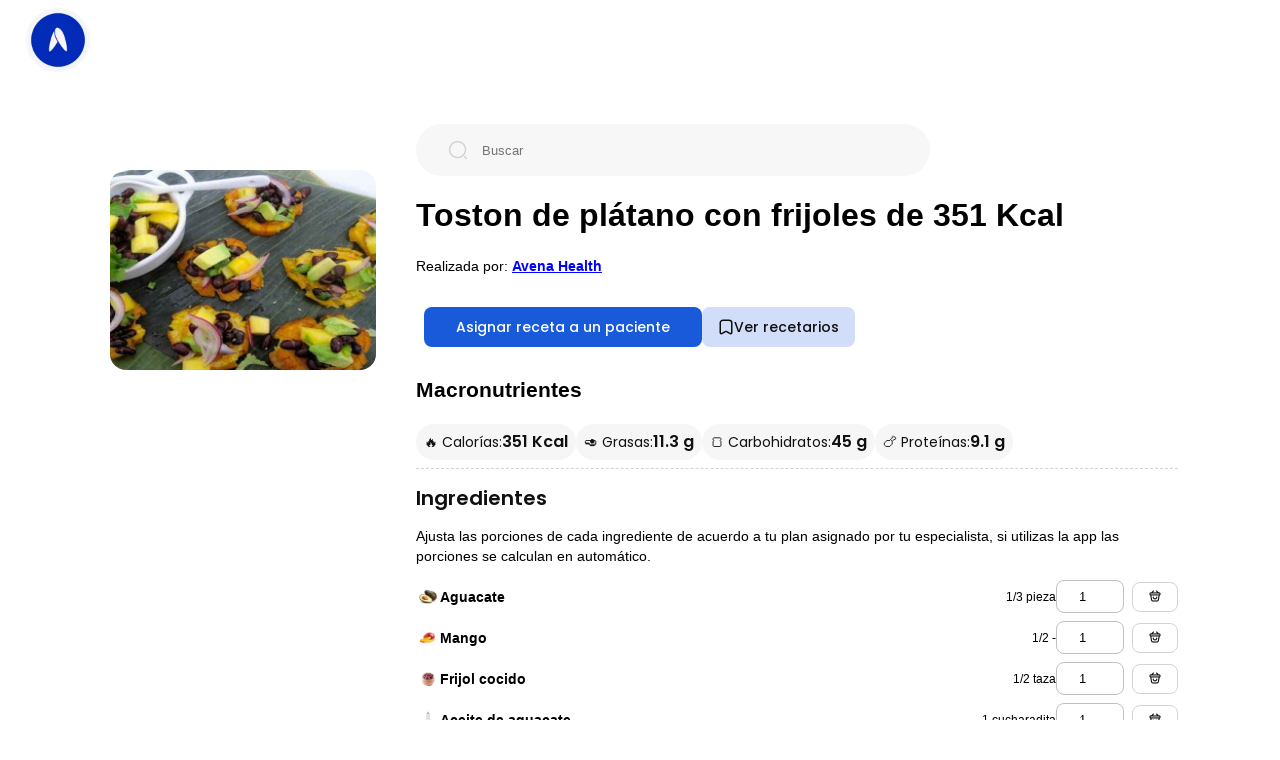

--- FILE ---
content_type: text/html; charset=UTF-8
request_url: https://avena.io/receta/toston-de-platano-con-frijoles-id1589669814
body_size: 19318
content:
<!DOCTYPE html>
<html lang="es-MX">

<head>
    <meta charset="utf-8" />
    <title>Toston de plátano con frijoles de 351 Kcal - Receta fácil en la app Avena</title>
    <meta name="author" content="Avena App - Especialistas en nutrición">
    <meta name="description" content="Aprende a cocinar la receta de Toston de plátano con frijoles de 351 calorías. Prepara comidas fáciles y rápidas. Genera más de 15,000 recetas con nuestro software para nutriólogos.">
    <meta name="viewport" content="width=device-width, initial-scale=1" />

    <meta name="robots" content="index,follow">

    <meta name="twitter:creator" content="https://avena.io">
    <meta name="twitter:site" content="https://avena.io/receta/toston-de-platano-con-frijoles-id1589669814" />
    <meta name="twitter:title" content="Toston de plátano con frijoles de 351 Kcal" />
    <meta name="twitter:description" content="Aprende a cocinar la receta de Toston de plátano con frijoles de 351 calorías. Prepara comidas fáciles y rápidas. Genera más de 15,000 recetas con nuestro software para nutriólogos." />
    <meta name="twitter:image" content="https://storage.googleapis.com/avena-recipes-v2/agtzfmF2ZW5hLWJvdHIZCxIMSW50ZXJjb21Vc2VyGICAgIrUpJYKDA/16-05-2020/1589669813709.jpeg" />

    <meta property="og:type" content="website" />
    <meta property="og:url" content="https://avena.io/receta/toston-de-platano-con-frijoles-id1589669814" />
    <meta property="og:title" content="Toston de plátano con frijoles de 351 Kcal" />
    <meta property="og:image" content="https://storage.googleapis.com/avena-recipes-v2/agtzfmF2ZW5hLWJvdHIZCxIMSW50ZXJjb21Vc2VyGICAgIrUpJYKDA/16-05-2020/1589669813709.jpeg" />
    <meta property="og:description" content="Aprende a cocinar la receta de Toston de plátano con frijoles de 351 calorías. Prepara comidas fáciles y rápidas. Genera más de 15,000 recetas con nuestro software para nutriólogos." />
    <meta property="og:site_name" content="Avena App: Especialistas en nutrición" />
    <meta property="fb:app_id" content="1033996353331568" />

    <link rel="canonical" href="https://avena.io/receta/toston-de-platano-con-frijoles-id1589669814">

    <link href="https://fonts.googleapis.com/css2?family=Poppins:wght@400;500;600;700&display=swap" rel="stylesheet">
    <link rel="preload" href="styles/home.css?v=14" as="style" onload="this.rel='stylesheet'">
    <link rel="preload" href="styles/banner.css?v=14" as="style" onload="this.rel='stylesheet'">
    <link rel="preload" href="styles/recipeDetail.css?v=16" as="style" onload="this.rel='stylesheet'">
    <link rel="preload" href="styles/global.css?v=14" as="style" onload="this.rel='stylesheet'">

    <!-- Google Tag Manager -->
    <script>(function(w,d,s,l,i){w[l]=w[l]||[];w[l].push({'gtm.start':
        new Date().getTime(),event:'gtm.js'});var f=d.getElementsByTagName(s)[0],
        j=d.createElement(s),dl=l!='dataLayer'?'&l='+l:'';j.async=true;j.src=
        'https://www.googletagmanager.com/gtm.js?id='+i+dl;f.parentNode.insertBefore(j,f);
        })(window,document,'script','dataLayer','GTM-PTX756G');</script>
    <!-- End Google Tag Manager -->
</head>

<body>
    <!-- Google Tag Manager (noscript) --><!-- Google Tag Manager (noscript) -->
    <noscript><iframe src="https://www.googletagmanager.com/ns.html?id=GTM-PTX756G"
        height="0" width="0" style="display:none;visibility:hidden"></iframe></noscript>
    <!-- End Google Tag Manager (noscript) -->

    <script type="application/ld+json">
        {
            "@context": "http://schema.org",
            "@type": "Recipe",
            "name": "Toston de plátano con frijoles",
            "description": "aguacate, mango, frijol cocido, aceite de aguacate, plátano macho, ",
            "keywords": "Toston, de, plátano, con, frijoles, desayuno, comida, colaciones, cena",
            "recipeCuisine": "American",
            "recipeCategory": "breakfast",
            "cookTime": "PT05M",
            "prepTime": "PT20M",
            "recipeYield": "1",
            "nutrition": {
                "@type": "NutritionInformation",
                "calories": "351 calories"
            },
            "image": "https://storage.googleapis.com/avena-recipes-v2/agtzfmF2ZW5hLWJvdHIZCxIMSW50ZXJjb21Vc2VyGICAgIrUpJYKDA/16-05-2020/1589669813709.jpeg",
            "author": {
                "@type": "Organization",
                "name": "Avena.io"
            },
            "datePublished": "2020-05-16T22:56:54.000+00:00",
            "url": "https://avena.io/receta/toston-de-platano-con-frijoles-id1589669814",
            "recipeIngredient": ["aguacate","mango","frijol cocido","aceite de aguacate","pl\u00e1tano macho"],
            "recipeInstructions": [{"@type":"HowToStep","text":"Cocer los frijoles","url":"https:\/\/avena.io\/receta\/toston-de-platano-con-frijoles-id1589669814\/#main1","name":"Paso 1"},{"@type":"HowToStep","text":"Pelar y cortar en rebanadas el pl\u00e1tano; despu\u00e9s aplanchar cada rebanada. ","url":"https:\/\/avena.io\/receta\/toston-de-platano-con-frijoles-id1589669814\/#main2","name":"Paso 2"},{"@type":"HowToStep","text":"Cocinar con un poco de aceite el pl\u00e1tano en un sart\u00e9n.","url":"https:\/\/avena.io\/receta\/toston-de-platano-con-frijoles-id1589669814\/#main3","name":"Paso 3"},{"@type":"HowToStep","text":"Lavar, pelar y picar el mango.","url":"https:\/\/avena.io\/receta\/toston-de-platano-con-frijoles-id1589669814\/#main4","name":"Paso 4"},{"@type":"HowToStep","text":"Retirar la c\u00e1scara y el hueso del aguacate.Picar fino.","url":"https:\/\/avena.io\/receta\/toston-de-platano-con-frijoles-id1589669814\/#main5","name":"Paso 5"},{"@type":"HowToStep","text":"Mezclar los frijoles cocidos junto con el mango y el aguacate picado. Servir sobre los tostones.","url":"https:\/\/avena.io\/receta\/toston-de-platano-con-frijoles-id1589669814\/#main6","name":"Paso 6"}],
            "aggregateRating": {
                "@type": "AggregateRating",
                "ratingValue": "5",
                "ratingCount": "30"
            }
        }
    </script>

    <header>
        <div class="header__avena">
            <a class="avena__logo" href="https://avena.io">
                <img src="[data-uri]" height="64" width="64" alt="Logo Avena Salud">
            </a>
            <button class="button__back" type="default" onclick="handleBack()">
                <img src="assets/arrow-left.png" width="16" height="16" loading="lazy" alt="Menú" />
            </button>
            <!--nav>
                <a class="anchor__desktop" href="/receta/favoritas">Favoritas</a>
            </nav-->
        </div>
    </header>

    <main class="box__body">
        <div class="recipeDetail__layoutContainer">
            <figure class="recipe__imageContainer">
                <img src=https://storage.googleapis.com/avena-recipes-v2/agtzfmF2ZW5hLWJvdHIZCxIMSW50ZXJjb21Vc2VyGICAgIrUpJYKDA/16-05-2020/1589669813709.jpeg class="recipe__image" alt="Toston de plátano con frijoles de 351 Kcal">
            </figure>
            <div class="recipeDetail__information">
                <div class="search__container" id="searchForm">
                    <img src="assets/search.png" width="20" height="20" loading="lazy" alt="Buscar" />
                    <input id="search" aria-label="Buscar" placeholder="Buscar" autocomplete="off">
                </div>
                <figure class="recipe__imageContainer--mobile">
                    <img src=https://storage.googleapis.com/avena-recipes-v2/agtzfmF2ZW5hLWJvdHIZCxIMSW50ZXJjb21Vc2VyGICAgIrUpJYKDA/16-05-2020/1589669813709.jpeg class="recipe__image" alt="Toston de plátano con frijoles de 351 Kcal">
                </figure>
                <h1 id="title" style="line-height: normal; font-size: 32px;">Toston de plátano con frijoles de 351 Kcal</h1>
                <div style="margin-bottom: 15px;">
                    Realizada por:
                    <a href="https://avena.io/" target="_blank" style="text-decoration: underline; color: blue;">
                        <strong>
                            Avena Health                        </strong>
                    </a>
                </div>
                <div class="cta__container">
                    <button id="createPlanButton" type="primary" onclick="handleCopyRecipe()">
                        Asignar receta a un paciente
                    </button>
                    <button class="favorite__button" id="fav__button" onclick="openDownloadApp()">
                        <svg xmlns="http://www.w3.org/2000/svg" width="16" height="16" viewBox="0 0 16 16" fill="none">
                            <path d="M11.2133 1.33331H4.78668C3.36668 1.33331 2.21335 2.49331 2.21335 3.90665V13.3C2.21335 14.5 3.07335 15.0066 4.12668 14.4266L7.38002 12.62C7.72668 12.4266 8.28668 12.4266 8.62668 12.62L11.88 14.4266C12.9333 15.0133 13.7933 14.5066 13.7933 13.3V3.90665C13.7867 2.49331 12.6333 1.33331 11.2133 1.33331Z" stroke="#101010" stroke-width="1.5" stroke-linecap="round" stroke-linejoin="round" />
                        </svg><span id='fav__buttonText'>Ver recetarios</span>
                    </button>
                    <!--button id="createPlanButton" type="primary" onclick="handleCopyRecipe()">
                        Copiar a mi catálogo de recetas en Avena
                    </button>
                    <button class="favorite__button" id="fav__button" onclick="addFavoriteRecipe('1589669814')">
                        <svg xmlns="http://www.w3.org/2000/svg" width="16" height="16" viewBox="0 0 16 16" fill="none">
                            <path d="M11.2133 1.33331H4.78668C3.36668 1.33331 2.21335 2.49331 2.21335 3.90665V13.3C2.21335 14.5 3.07335 15.0066 4.12668 14.4266L7.38002 12.62C7.72668 12.4266 8.28668 12.4266 8.62668 12.62L11.88 14.4266C12.9333 15.0133 13.7933 14.5066 13.7933 13.3V3.90665C13.7867 2.49331 12.6333 1.33331 11.2133 1.33331Z" stroke="#101010" stroke-width="1.5" stroke-linecap="round" stroke-linejoin="round" />
                        </svg><span id='fav__buttonText'>Marcar como favorita</span>
                    </button-->
                </div>
                <div class="macros__sectionContainer">
                    <h2>Macronutrientes</h2>
                    <div class="macrosInfo__container">
                        <div class="macrosInfo__item">
                            <p class="macrosInfo__label">🔥 Calorías:</p>
                            <h2 id="calories">351 Kcal</h2>
                        </div>
                        <div class="macrosInfo__item">
                            <p class="macrosInfo__label">🥑 Grasas:</p>
                            <h2 id="lipids">11.3 g</h2>
                        </div>
                        <div class="macrosInfo__item">
                            <p class="macrosInfo__label">🍞 Carbohidratos:</p>
                            <h2 id="carbs">45 g</h2>
                        </div>
                        <div class="macrosInfo__item">
                            <p class="macrosInfo__label">🍗 Proteínas:</p>
                            <h2 id="protein">9.1 g</h2>
                        </div>
                    </div>
                </div>

                <div class="recipeDetail__ingredientsContainer">
                    <h2>Ingredientes</h2>
                    <p>Ajusta las porciones de cada ingrediente de acuerdo a tu plan asignado por tu especialista, si utilizas la app las porciones se calculan en automático.</p>
                                                <div class="ingredient__info--row">
                                <div class="ingredient__inputContainer">
                                    <div class="ingredientName__container ">
                                                                                    <img class="ingredientDetail__image" src="https://storage.googleapis.com/avena-bot.appspot.com/ingredients/5043052232048640.jpg" width="24" height="24" />
                                                                                <a href="https://avena.io/ingrediente/aguacate-in5043052232048640">
                                            <span class="ingredient__name">Aguacate</span>
                                        </a>
                                    </div>

                                    <div class="ingredient__detailWrapper">
                                        <span class="ingredient__unity" id="label_aguacate">1/3 pieza</span>
                                        <input id="input_aguacate" aria-label="aguacate" type="number" class="ingredient__info--input" value="1" min="0" step="0.5" onchange="updateIngredient('aguacate')">
                                                                                    <!--div class="ingredient__buy" style="width: 12px; height: 18px;"/-->
                                            <a class="ingredient__buy" href="https://super.walmart.com.mx/search?q=aguacate&utm_source=avena.io&from=avena.io" target="_blank">
                                                <img id="buyIngredientIcon" src='assets/buy-ingredient.png' alt="buy ingredient" width="16" height="16" />
                                            </a>
                                                                            </div>
                                </div>
                            </div>
                                                    <div class="ingredient__info--row">
                                <div class="ingredient__inputContainer">
                                    <div class="ingredientName__container ">
                                                                                    <img class="ingredientDetail__image" src="https://storage.googleapis.com/avena-bot.appspot.com/ingredients/4727335024590848.jpeg" width="24" height="24" />
                                                                                <a href="https://avena.io/ingrediente/mango-in5567776208453632">
                                            <span class="ingredient__name">Mango</span>
                                        </a>
                                    </div>

                                    <div class="ingredient__detailWrapper">
                                        <span class="ingredient__unity" id="label_mango">1/2 -</span>
                                        <input id="input_mango" aria-label="mango" type="number" class="ingredient__info--input" value="1" min="0" step="0.5" onchange="updateIngredient('mango')">
                                                                                    <!--div class="ingredient__buy" style="width: 12px; height: 18px;"/-->
                                            <a class="ingredient__buy" href="https://super.walmart.com.mx/search?q=mango&utm_source=avena.io&from=avena.io" target="_blank">
                                                <img id="buyIngredientIcon" src='assets/buy-ingredient.png' alt="buy ingredient" width="16" height="16" />
                                            </a>
                                                                            </div>
                                </div>
                            </div>
                                                    <div class="ingredient__info--row">
                                <div class="ingredient__inputContainer">
                                    <div class="ingredientName__container ">
                                                                                    <img class="ingredientDetail__image" src="https://storage.googleapis.com/avena-bot.appspot.com/ingredients/6280929385381888.jpeg" width="24" height="24" />
                                                                                <a href="https://avena.io/ingrediente/frijol-cocido-in6280929385381888">
                                            <span class="ingredient__name">Frijol cocido</span>
                                        </a>
                                    </div>

                                    <div class="ingredient__detailWrapper">
                                        <span class="ingredient__unity" id="label_frijol cocido">1/2 taza</span>
                                        <input id="input_frijol cocido" aria-label="frijol cocido" type="number" class="ingredient__info--input" value="1" min="0" step="0.5" onchange="updateIngredient('frijol cocido')">
                                                                                    <!--div class="ingredient__buy" style="width: 12px; height: 18px;"/-->
                                            <a class="ingredient__buy" href="https://super.walmart.com.mx/search?q=frijol cocido&utm_source=avena.io&from=avena.io" target="_blank">
                                                <img id="buyIngredientIcon" src='assets/buy-ingredient.png' alt="buy ingredient" width="16" height="16" />
                                            </a>
                                                                            </div>
                                </div>
                            </div>
                                                    <div class="ingredient__info--row">
                                <div class="ingredient__inputContainer">
                                    <div class="ingredientName__container ">
                                                                                    <img class="ingredientDetail__image" src="https://storage.googleapis.com/avena-bot.appspot.com/ingredients/5658778743603200.jpeg" width="24" height="24" />
                                                                                <a href="https://avena.io/ingrediente/aceite-de-aguacate-in5658778743603200">
                                            <span class="ingredient__name">Aceite de aguacate</span>
                                        </a>
                                    </div>

                                    <div class="ingredient__detailWrapper">
                                        <span class="ingredient__unity" id="label_aceite de aguacate">1 cucharadita</span>
                                        <input id="input_aceite de aguacate" aria-label="aceite de aguacate" type="number" class="ingredient__info--input" value="1" min="0" step="0.5" onchange="updateIngredient('aceite de aguacate')">
                                                                                    <a class="ingredient__buy" href="https://super.walmart.com.mx/ip/aceite-de-aguacate-virgen-prensado-en-frio-250ml-ines/00750301126312?utm_source=avena.io" target="_blank">
                                                <img id="buyIngredientIcon" src='assets/buy-ingredient.png' alt="buy ingredient" width="16" height="16" />
                                            </a>
                                                                            </div>
                                </div>
                            </div>
                                                    <div class="ingredient__info--row">
                                <div class="ingredient__inputContainer">
                                    <div class="ingredientName__container ">
                                                                                    <img class="ingredientDetail__image" src="https://storage.googleapis.com/avena-bot.appspot.com/ingredients/6014568365031424.jpeg" width="24" height="24" />
                                                                                <a href="https://avena.io/ingrediente/platano-macho-in6014568365031424">
                                            <span class="ingredient__name">Plátano macho</span>
                                        </a>
                                    </div>

                                    <div class="ingredient__detailWrapper">
                                        <span class="ingredient__unity" id="label_plátano macho">1/4 pieza</span>
                                        <input id="input_plátano macho" aria-label="plátano macho" type="number" class="ingredient__info--input" value="1" min="0" step="0.5" onchange="updateIngredient('plátano macho')">
                                                                                    <!--div class="ingredient__buy" style="width: 12px; height: 18px;"/-->
                                            <a class="ingredient__buy" href="https://super.walmart.com.mx/search?q=plátano macho&utm_source=avena.io&from=avena.io" target="_blank">
                                                <img id="buyIngredientIcon" src='assets/buy-ingredient.png' alt="buy ingredient" width="16" height="16" />
                                            </a>
                                                                            </div>
                                </div>
                            </div>
                                        </div>
                <div class="wrapper__premiumSection">
                    <div id="premium__cta_prep">
                        <button class="button__createAccount" onclick="handleViewMore('view_preparation');">Ver preparación</button>
                    </div>
                    <div class="recipeDetail__preparationContainer">
                        <h2>Preparación</h2>
                        <ol>
                                                            <li>Cocer los frijoles</li>
                                                            <li>Pelar y cortar en rebanadas el plátano; después aplanchar cada rebanada. </li>
                                                            <li>Cocinar con un poco de aceite el plátano en un sartén.</li>
                                                            <li>Lavar, pelar y picar el mango.</li>
                                                            <li>Retirar la cáscara y el hueso del aguacate.Picar fino.</li>
                                                            <li>Mezclar los frijoles cocidos junto con el mango y el aguacate picado. Servir sobre los tostones.</li>
                                                    </ol>

                    </div>
                </div>

                <div class="faq__container">
                    <h2>Preguntas frecuentes</h2>
                    <div class="ingredient__info--row">
                        <p>
                            <a href="https://avena.io/blog/comparativa-de-medicamentos-para-bajar-de-peso-regulados-glp1/" target="_blank" style="text-decoration: underline;">
                                💊 Comparativa de medicamentos para bajar de peso regulados glp1
                            </a>
                        </p>
                    </div>
                    <div class="ingredient__info--row">
                        <p>
                            <a href="https://avena.io/blog/como-hay-que-pesar-los-alimentos-en-crudo-o-cocinados/" target="_blank" style="text-decoration: underline;">
                                🍖 ¿Cómo hay que pesar los alimentos, en crudo o cocinados
                            </a>
                        </p>
                    </div>
                    <div class="ingredient__info--row">
                        <p>
                            <a href="https://avena.io/blog/bebidas-permitidas-en-tu-plan-de-alimentacion-2/" target="_blank" style="text-decoration: underline;">
                                🥤 ¿Las calorías de las bebidas cuentan?
                            </a>
                        </p>
                    </div>
                    <div class="ingredient__info--row">
                        <p>
                            <a href="https://avena.io/blog/beneficios-de-la-dieta-keto/" target="_blank" style="text-decoration: underline;">
                                🥓 ¿Cuales son los beneficios de la dieta keto?
                            </a>
                        </p>
                    </div>
                    <div class="ingredient__info--row">
                        <p>
                            <a href="https://avena.io/blog/como-aumentar-de-peso/" target="_blank" style="text-decoration: underline;">
                                ⬆️ ¿Cómo puedo aumentar de peso?
                            </a>
                        </p>
                    </div>
                </div>

                <div id="section__premium" class="recipeDetail__containerLayout">
                    <div>
                        <h2 id="microsLabel">
                            Tabla nutricional para Toston de plátano con frijoles                        </h2>

                        <div class="wrapper__premiumSection">
                            <div id="premium__cta_table">
                                <button class="button__createAccount" onclick="handleViewMore('nutritional_table');">Ver tabla completa</button>
                            </div>

                            <table class="macros__container">
                                <tr class="ingredient__info--row">
                                    <td><strong>Micronutrientes</strong></td>
                                </tr>
                                                                    <tr class="ingredient__info--row">
                                        <td>Fibra</td>
                                        <td id="value_fiber">11.2 g</td>
                                    </tr>
                                                                    <tr class="ingredient__info--row">
                                        <td>Ácido ascorbico</td>
                                        <td id="value_ascorbicAcid">24.37 mg</td>
                                    </tr>
                                                                    <tr class="ingredient__info--row">
                                        <td>Potasio</td>
                                        <td id="value_potassium">798.68 mg</td>
                                    </tr>
                                                                    <tr class="ingredient__info--row">
                                        <td>Calcio</td>
                                        <td id="value_calcium">36.98 mg</td>
                                    </tr>
                                                                    <tr class="ingredient__info--row">
                                        <td>Grasas monoinsaturadas</td>
                                        <td id="value_monounsaturatedFattyAcids">4.02 g</td>
                                    </tr>
                                                                    <tr class="ingredient__info--row">
                                        <td>Hierro no hemático</td>
                                        <td id="value_nonHemeIron">2.46 mg</td>
                                    </tr>
                                                                    <tr class="ingredient__info--row">
                                        <td>Sodio</td>
                                        <td id="value_sodium">6.29 mg</td>
                                    </tr>
                                                                    <tr class="ingredient__info--row">
                                        <td>Carga Glicémica</td>
                                        <td id="value_glycemicLoad">18.93  </td>
                                    </tr>
                                                                    <tr class="ingredient__info--row">
                                        <td>Grasas poliinsaturadas</td>
                                        <td id="value_polyunsaturatedFattyAcids">1.56 g</td>
                                    </tr>
                                                                    <tr class="ingredient__info--row">
                                        <td>Selenio</td>
                                        <td id="value_selenium">1 mg</td>
                                    </tr>
                                                                    <tr class="ingredient__info--row">
                                        <td>Grasas saturadas</td>
                                        <td id="value_saturatedFattyAcids">1.63 g</td>
                                    </tr>
                                                                    <tr class="ingredient__info--row">
                                        <td>Colesterol</td>
                                        <td id="value_cholesterol">- mg</td>
                                    </tr>
                                                                    <tr class="ingredient__info--row">
                                        <td>Vitamina A</td>
                                        <td id="value_vitaminA">147.98 mg</td>
                                    </tr>
                                                                    <tr class="ingredient__info--row">
                                        <td>Acido Fólico</td>
                                        <td id="value_folicAcid">157.9 mg</td>
                                    </tr>
                                                                    <tr class="ingredient__info--row">
                                        <td>Azúcar</td>
                                        <td id="value_sugar">6.6 g</td>
                                    </tr>
                                                                    <tr class="ingredient__info--row">
                                        <td>Hierro Hemínico</td>
                                        <td id="value_hemeIron">- mg</td>
                                    </tr>
                                                                    <tr class="ingredient__info--row">
                                        <td>Índice Glicémico</td>
                                        <td id="value_glycemicIndex">134  </td>
                                    </tr>
                                                                    <tr class="ingredient__info--row">
                                        <td>Fósforo</td>
                                        <td id="value_phosphorus">140.74 mg</td>
                                    </tr>
                                                                    <tr class="ingredient__info--row">
                                        <td>Vitamina B6</td>
                                        <td id="value_vitaminB6">0.08 mg</td>
                                    </tr>
                                                                    <tr class="ingredient__info--row">
                                        <td>Vitamina B12</td>
                                        <td id="value_vitaminB12">- mcg</td>
                                    </tr>
                                                                    <tr class="ingredient__info--row">
                                        <td>Magnesio</td>
                                        <td id="value_magnesium">- mg</td>
                                    </tr>
                                                                    <tr class="ingredient__info--row">
                                        <td>Tiamina</td>
                                        <td id="value_thiamin">0.03 mg</td>
                                    </tr>
                                                                    <tr class="ingredient__info--row">
                                        <td>Riboflavina</td>
                                        <td id="value_riboflavin">0.04 mg</td>
                                    </tr>
                                                                    <tr class="ingredient__info--row">
                                        <td>Niacina</td>
                                        <td id="value_niacin">0.25 mg</td>
                                    </tr>
                                                                    <tr class="ingredient__info--row">
                                        <td>Folato</td>
                                        <td id="value_folate">8.68 mcg</td>
                                    </tr>
                                                                    <tr class="ingredient__info--row">
                                        <td>Zinc</td>
                                        <td id="value_zinc">- mg</td>
                                    </tr>
                                                            </table>
                            <table class="macros__container">
                                <tr class="ingredient__info--row">
                                    <td><strong>Macronutrientes</strong></td>
                                </tr>
                                                                    <tr class="ingredient__info--row">
                                        <td>Lípidos</td>
                                        <td id="macros__lipids">11.3 g</td>
                                    </tr>
                                                                    <tr class="ingredient__info--row">
                                        <td>Carbohidratos</td>
                                        <td id="macros__carbs">45 g</td>
                                    </tr>
                                                                    <tr class="ingredient__info--row">
                                        <td>Proteinas</td>
                                        <td id="macros__protein">9.1 g</td>
                                    </tr>
                                                            </table>
                        </div>
                    </div>
                                            <div class="ingredients__relatedContaine">
                            <h2>Quizás te pueda interesar</h2>
                            <div class="wrapper__premiumSection">
                                <div id="premium__cta_recipes">
                                    <button class="button__createAccount" onclick="handleViewMore('view_more');">Ver más recetas</button>
                                </div>

                                <div class="recipes__grid">
                                                                            <div>
                                            <a class="recipe__container" href="/receta/enchiladas-tapatias-de-pollo-id1735862880516752799">
                                                <img id="saveIcon_1735862880516752799" class="recipe__saveIcon" src="assets/archive.png" alt="save recipe" width="16" height="16" />
                                                <span class="gradient__overlay"></span>
                                                <img class="recipe__image" src="https://storage.googleapis.com/avena-recipes-v2/2025/01/dall-e-1735862879869.jpeg" loading="lazy" alt="Enchiladas tapatías de pollo" />
                                            </a>
                                            <p>Enchiladas tapatías de pollo</p>
                                        </div>
                                                                            <div>
                                            <a class="recipe__container" href="/receta/omelette-de-elote-y-pan-con-mermelada-casera-id1735925368701162682">
                                                <img id="saveIcon_1735925368701162682" class="recipe__saveIcon" src="assets/archive.png" alt="save recipe" width="16" height="16" />
                                                <span class="gradient__overlay"></span>
                                                <img class="recipe__image" src="https://storage.googleapis.com/avena-recipes-v2/2025/01/1735925368055.jpeg" loading="lazy" alt="Omelette de elote + pan con mermelada casera" />
                                            </a>
                                            <p>Omelette de elote + pan con mermelada casera</p>
                                        </div>
                                                                            <div>
                                            <a class="recipe__container" href="/receta/tacos-de-huevo-id1735927868274456455">
                                                <img id="saveIcon_1735927868274456455" class="recipe__saveIcon" src="assets/archive.png" alt="save recipe" width="16" height="16" />
                                                <span class="gradient__overlay"></span>
                                                <img class="recipe__image" src="https://storage.googleapis.com/avena-recipes-v2/2025/01/1735927867866.jpeg" loading="lazy" alt="Tacos de huevo" />
                                            </a>
                                            <p>Tacos de huevo</p>
                                        </div>
                                                                            <div>
                                            <a class="recipe__container" href="/receta/fresas-con-cottage-y-miel-id1735927969306498407">
                                                <img id="saveIcon_1735927969306498407" class="recipe__saveIcon" src="assets/archive.png" alt="save recipe" width="16" height="16" />
                                                <span class="gradient__overlay"></span>
                                                <img class="recipe__image" src="https://storage.googleapis.com/avena-recipes-v2/2025/01/dall-e-1735927968518.jpeg" loading="lazy" alt="Fresas con cottage y miel" />
                                            </a>
                                            <p>Fresas con cottage y miel</p>
                                        </div>
                                                                            <div>
                                            <a class="recipe__container" href="/receta/huevo-con-papas-gajo-id1735927192884546884">
                                                <img id="saveIcon_1735927192884546884" class="recipe__saveIcon" src="assets/archive.png" alt="save recipe" width="16" height="16" />
                                                <span class="gradient__overlay"></span>
                                                <img class="recipe__image" src="https://storage.googleapis.com/avena-recipes-v2/2025/01/dall-e-1735927192215.jpeg" loading="lazy" alt="Huevo con papas gajo" />
                                            </a>
                                            <p>Huevo con papas gajo</p>
                                        </div>
                                                                            <div>
                                            <a class="recipe__container" href="/receta/tacos-de-pollo-y-verduras-id1735862583178463659">
                                                <img id="saveIcon_1735862583178463659" class="recipe__saveIcon" src="assets/archive.png" alt="save recipe" width="16" height="16" />
                                                <span class="gradient__overlay"></span>
                                                <img class="recipe__image" src="https://storage.googleapis.com/avena-recipes-v2/2025/01/dall-e-1735862582338.jpeg" loading="lazy" alt="Tacos de pollo y verduras" />
                                            </a>
                                            <p>Tacos de pollo y verduras</p>
                                        </div>
                                                                            <div>
                                            <a class="recipe__container" href="/receta/pan-tostado-de-queso-de-cabra-dulce-id1735928238234249146">
                                                <img id="saveIcon_1735928238234249146" class="recipe__saveIcon" src="assets/archive.png" alt="save recipe" width="16" height="16" />
                                                <span class="gradient__overlay"></span>
                                                <img class="recipe__image" src="https://storage.googleapis.com/avena-recipes-v2/2025/01/dall-e-1735928237580.jpeg" loading="lazy" alt="Pan tostado de queso de cabra dulce" />
                                            </a>
                                            <p>Pan tostado de queso de cabra dulce</p>
                                        </div>
                                                                            <div>
                                            <a class="recipe__container" href="/receta/omelette-de-elote-y-pan-con-mermelada-casera-id1735925882792768552">
                                                <img id="saveIcon_1735925882792768552" class="recipe__saveIcon" src="assets/archive.png" alt="save recipe" width="16" height="16" />
                                                <span class="gradient__overlay"></span>
                                                <img class="recipe__image" src="https://storage.googleapis.com/avena-recipes-v2/2025/01/1735925882504.jpeg" loading="lazy" alt="Omelette de elote + pan con mermelada casera" />
                                            </a>
                                            <p>Omelette de elote + pan con mermelada casera</p>
                                        </div>
                                                                            <div>
                                            <a class="recipe__container" href="/receta/baguette-de-pollo-id1735927739326101277">
                                                <img id="saveIcon_1735927739326101277" class="recipe__saveIcon" src="assets/archive.png" alt="save recipe" width="16" height="16" />
                                                <span class="gradient__overlay"></span>
                                                <img class="recipe__image" src="https://storage.googleapis.com/avena-recipes-v2/2025/01/dall-e-1735927738650.jpeg" loading="lazy" alt="Baguette de pollo" />
                                            </a>
                                            <p>Baguette de pollo</p>
                                        </div>
                                                                            <div>
                                            <a class="recipe__container" href="/receta/enchiladas-en-crema-de-chipotle-y-aguacate-id1735926439612979533">
                                                <img id="saveIcon_1735926439612979533" class="recipe__saveIcon" src="assets/archive.png" alt="save recipe" width="16" height="16" />
                                                <span class="gradient__overlay"></span>
                                                <img class="recipe__image" src="https://storage.googleapis.com/avena-recipes-v2/2025/01/dall-e-1735926438947.jpeg" loading="lazy" alt="Enchiladas en crema de chipotle y aguacate" />
                                            </a>
                                            <p>Enchiladas en crema de chipotle y aguacate</p>
                                        </div>
                                                                            <div>
                                            <a class="recipe__container" href="/receta/parfait-de-moras-y-amaranto-id1735928108918624873">
                                                <img id="saveIcon_1735928108918624873" class="recipe__saveIcon" src="assets/archive.png" alt="save recipe" width="16" height="16" />
                                                <span class="gradient__overlay"></span>
                                                <img class="recipe__image" src="https://storage.googleapis.com/avena-recipes-v2/2025/01/dall-e-1735928108187.jpeg" loading="lazy" alt="Parfait de moras y amaranto" />
                                            </a>
                                            <p>Parfait de moras y amaranto</p>
                                        </div>
                                                                            <div>
                                            <a class="recipe__container" href="/receta/tostadas-de-manzana-dulce-id1735928042281281680">
                                                <img id="saveIcon_1735928042281281680" class="recipe__saveIcon" src="assets/archive.png" alt="save recipe" width="16" height="16" />
                                                <span class="gradient__overlay"></span>
                                                <img class="recipe__image" src="https://storage.googleapis.com/avena-recipes-v2/2025/01/dall-e-1735928041541.jpeg" loading="lazy" alt="Tostadas de manzana dulce" />
                                            </a>
                                            <p>Tostadas de manzana dulce</p>
                                        </div>
                                                                    </div>
                            </div>
                        </div>
                                    </div>
            </div>
        </div>

        <!-- SignUp Modal -->
        <div id="SignUpModal" class="modal">
            <!-- Modal content -->
            <div class="modal-content">
                <span id="closeSignUpModal" class="close__button" onclick="handleCloseSignUpModal();">&times;</span>
                <div class="signup__container modal__container">
                    <h2>Avena Health</h2>
                    <p>Crea cuenta e inicia sesión para asignar la receta a un paciente.</p>
                    <form class="signup__formContainer" id="signup-form" onsubmit="return false;">
                        <!-- validar que el correo no contenga el dominio @avena.io -->
                        <label for="email">Email:</label>
                        <input id="email" type="email" name="email" placeholder="correo_ejemplo@mail.com" />

                        <label for="accountType">Selecciona el tipo de cuenta</label>
                        <select name="accountType" id="accountType">
                            <option value="patient">Uso personal</option>
                            <option value="specialist">Especialista en nutrición</option>
                        </select>

                        <label for="password">Contraseña:</label>
                        <input id="password" type="text" name="password" placeholder="Tu contraseña" />
                        <div class="hidePassword__container">
                            <input id="tooglePass" type="checkbox" onclick="togglePass('password');" checked />
                            <label for="tooglePass">Mostrar contraseña</label>
                        </div>

                    </form>
                    <button class="button__createAccount" onclick="handlerCreateAccount({recipe:'1589669814'});">
                        <div id="spinner" class="spinner"></div>Crear cuenta
                    </button>
                    <div class="footer__inline">
                        <span>
                            ¿Ya tienes cuenta?
                        </span>
                        <button type="text" onclick="handleOpenLoginModal();">Iniciar sesión</button>
                    </div>
                </div>
            </div>
        </div>

        <!-- Login Modal -->
        <div id="LoginModal" class="modal">
            <!-- Modal content -->
            <div class="modal-content">
                <span id="closeLoginModal" class="close__button" onclick="handleCloseLoginModal();">&times;</span>
                <div class="signup__container modal__container">
                    <h2>Avena Health</h2>
                    <p>
                        Inicia sesión en tu panel de especialista y accede a la información completa de las recetas.<br>
                        <br>
                        Utiliza las recetas en tus planes de alimentación.
                    </p>
                    <form class="login__formContainer" id="login-form" onsubmit="return false;">
                        <label for="email">Email:</label>
                        <input id="loginEmail" type="email" name="email" placeholder="correo_ejemplo@mail.com" />

                        <label for="password">Contraseña:</label>
                        <input id="LoginPassword" type="password" name="password" placeholder="Tu contraseña" />
                        <div class="hidePassword__container">
                            <input id="tooglePassLogin" type="checkbox" onclick="togglePass('LoginPassword');" />
                            <label for="tooglePassLogin">Mostrar contraseña</label>
                        </div>
                    </form>
                    <button class="button__createAccount" onclick="handleLogin();">
                        <div id="spinner" class="spinner"></div>Iniciar sesión
                    </button>

                    <div class="footer__inline">
                        <span>
                            ¿No tienes cuenta?
                        </span>
                        <button type="text" onclick="handleOpenSignUpModal();">Crear una cuenta</button>
                    </div>
                </div>
            </div>
        </div>

        <!-- Login Modal V2-->
        <div id="LoginModalV2" class="modal">
            <!-- Modal content -->
            <div class="modal-content">
                <img class="modal-content-image-brand" src="https://storage.googleapis.com/generic-asset/avena-health-brand-min.png" alt="Avena Health logo" />
                <span id="closeLoginModal" class="modal-content-close__button" onclick="handleCloseLoginModalV2();">&times;</span>
                <div class="modal-content-inner">
                    <div class="modal-content-form">
                        <div class="signup__container modal__container">
                            <p>
                                Inicia sesión en tu panel de especialista y accede a la información completa de las recetas.<br>
                                <br>
                                Utiliza las recetas en tus planes de alimentación.
                            </p>
                            <button class="button__createAccount" onclick="handleLoginV2();">
                                <div id="spinner" class="spinner"></div>Iniciar sesión
                            </button>
                            <div class="footer__inline">
                                <span>
                                    ¿No tienes cuenta?
                                </span>
                                <button type="text" onclick="handleOpenSignUpV2();">Crear una cuenta</button>
                            </div>
                        </div>
                    </div>
                    <div class="modal-content-image">
                        <img src="https://storage.googleapis.com/generic-asset/backgroud-modal-min.png">
                    </div>   
                <div>
            </div>
        </div>

        <div id="errorNotification"><span id="errorNotificationMessage">Error message</span></div>

    </main>

    <footer>
        <div class="footer__insideContainer">
            <a href="https://avena.io/">
                <img class="footer__icon" src="assets/logo-avena-blue.png" loading="lazy" alt="avena brand image" />
            </a>
            <div>
                <h3>App</h3>
                <a href="https://apps.apple.com/mx/app/avena-tu-nutri%C3%B3logo-online/id1161252999" target="_blank">App Store</a><br />
                <a href="https://play.google.com/store/apps/details?id=com.avena.avenafit&hl=es_MX" target="_blank">Google Play</a><br />
                <a href="https://appgallery.huawei.com/#/app/C101058917?locale=es_US&source=appshare&subsource=C101058917" target="_blank">App Gallery</a><br />
            </div>
            <div>
                <h3>Recursos</h3>
                <a href="https://avena.io/receta/" target="_blank">Recetas</a><br />
                <a href="https://avena.io/ingrediente" target="_blank">Ingredientes</a><br />
                <a href="https://avena.io/padecimiento/" target="_blank">Padecimientos</a><br />
                <a href="https://avena.io" target="_blank">Especialistas</a><br />
                <a href="https://recipes.avena.io/" target="_blank">Calculadora de recetas</a><br />
            </div>
            <div>
                <h3>Redes</h3>
                <a href="https://www.facebook.com/avena.io" target="_blank">Facebook</a><br />
                <a href="https://www.instagram.com/avena.io/" target="_blank">Instagram</a><br />
                <a href="https://www.tiktok.com/@avena.io" target="_blank">Tiktok</a><br />
            </div>
        </div>
        <p>© 2024 Avena Salud. Todos los derechos reservados.</p>
    </footer>

    <script defer src="./js/home.js"></script>
    <script src="./js/modalV2.js"></script>
    <script>
        const closeSignUpModal = document.getElementById("closeSignUpModal");
        const closeLoginModal = document.getElementById("closeLoginModal");

        const signUpModal = document.getElementById("SignUpModal");
        const loginModal = document.getElementById("LoginModal");

        const token = localStorage.getItem('token');
        const recipeID = '1589669814';
        const API_URL = `https://${window.location.origin === 'http://localhost' ?'api-dev.avena.io':'api.avena.io'}`;
        let from = '';

        const preparation__container = document.getElementsByClassName("recipeDetail__preparationContainer");
        const macros__container = document.getElementsByClassName("macros__container");
        const recipe__container = document.getElementsByClassName("recipes__grid");
        const premium__cta_prep = document.getElementById("premium__cta_prep");
        const premium__cta_table = document.getElementById("premium__cta_table");

        if (!token) {
            // Enable blur on sections
            for (let index = 0; index < macros__container.length; index++) {
                const element = macros__container[index];
                element.classList.add("section__blur");
            }
            //preparation__container[0].classList.add("section__blur");

            // Remove buttons View More
            premium__cta_prep.style.display = "none";
            // premium__cta_table.style.display = "none";

            recipe__container[0].classList.add("section__blur");
        } else {
            const premium__cta_recipes = document.getElementById("premium__cta_recipes");
            const createPlanButton = document.getElementById("createPlanButton");

            premium__cta_prep.style.display = "none";
            premium__cta_table.style.display = "none";
            premium__cta_recipes.style.display = "none";

            for (let index = 0; index < macros__container.length; index++) {
                const element = macros__container[index];
                element.classList.remove("section__blur");

            }

            for (let index = 0; index < recipe__container.length; index++) {
                const element = recipe__container[index];
                element.classList.remove("section__blur");
                element.style.pointerEvents = "auto";
            }

            //validate favorite recipes
            const favorites = JSON.parse(localStorage.getItem('favorites')) || [];
            const fav__button = document.getElementById("fav__button");
            const fav__buttonText = document.getElementById("fav__buttonText");
            if (favorites.includes(recipeID)) {
                fav__button.classList.add("favorite__button--active");
                fav__buttonText.innerHTML = 'Remover receta';
            }
            favorites.forEach(favorite => {
                const saveIcon = document.getElementById(`saveIcon_${favorite}`);
                if (saveIcon) {
                    saveIcon.src = "assets/archive-fill.png";
                }
            });
        }

        const addFavoriteRecipe = recipeTitle => {

            if (!token) {
                from = 'favorite';
                //open modal
                const modal = document.getElementById("SignUpModal");
                modal.style.display = "grid";
                //remove scroll
                document.body.style.overflow = "hidden";
            } else {
                const fav__button = document.getElementById("fav__button");
                const fav__buttonText = document.getElementById("fav__buttonText");
                //create an array and store in local storage
                let favorites = JSON.parse(localStorage.getItem('favorites')) || [];

                //check if recipe is already in the array
                if (favorites.includes(recipeTitle)) {
                    //remove recipe from array
                    const index = favorites.indexOf(recipeTitle);
                    if (index > -1) {
                        favorites.splice(index, 1);
                    }
                    localStorage.setItem('favorites', JSON.stringify(favorites));
                    showMessageError('Receta eliminada de favoritos');

                    //remove class
                    fav__button.classList.remove("favorite__button--active");
                    fav__buttonText.innerHTML = 'Marcar como favorita';

                } else {
                    favorites.push(recipeTitle);
                    localStorage.setItem('favorites', JSON.stringify(favorites));
                    showMessageError('Receta guardada exitosamente');

                    //append class
                    fav__button.classList.add("favorite__button--active");
                    fav__buttonText.innerHTML = 'Remover receta';
                }

            }

        }

        const handleBack = () => {
            window.history.back();
        }

        const handleViewMore = (_from = 'view_more') => {
            if (!token) {
                from = _from;
                handleOpenLoginModal();
            }
        }

        const openDeepResearh = () => {
            window.open(`https://avena.io/deep-research/`, '_blank');
        }

        const openDownloadApp = () => {
            window.open(`https://avena.io/es-mx/download/`, '_blank');
        }

        const handleCopyRecipe = () => {
            const CTA = "Asignar receta a un paciente";
            const token = localStorage.getItem('token');
            const accountType = localStorage.getItem('accountType');
            const createPlanButton = document.getElementById("createPlanButton");

            if (!token) {
                handleOpenLoginModal();
            } else {
                // disable button 
                createPlanButton.disabled = true;
                createPlanButton.innerHTML = "Copiando...";

                const enpoint = `${API_URL}/_ah/api/recipe/v1/me`;
                fetch(enpoint, {
                    method: 'GET',
                    headers: {
                        authorization: `Bearer ${token}`
                    }
                })
                .then(response => response.json())
                .then(profile => {
                    // Specialist
                    if (profile?.specialist) {
                        const enpointClone = `${API_URL}/_ah/api/recipe/v1/clone?id=${recipeID}`;
                        fetch(enpointClone, {
                            method: 'GET',
                            headers: {
                                Authorization: 'Bearer ' + token
                            }
                        })
                        .then(responseClone => responseClone.json())
                        .then(dataClone => {
                            // enable button 
                            createPlanButton.disabled = false;
                            createPlanButton.innerHTML = CTA;

                            if(!dataClone || dataClone?.error) {
                                if(dataClone.error) {
                                    switch (dataClone.error.message) {
                                        case "not_found":
                                        case "user_not_found":
                                            showMessageError("No pudimos encontrar tu cuenta, por favor inicia sesión nuevamente");
                                            break;
                                        case "recipe_not_found":
                                            showMessageError("Lo sentimos, la receta no se encuentra disponible");
                                            break;
                                        case "invalid_coach":
                                            showMessageError("No se enconto el especialista propietario de la receta y por lo tanto no se puede copiar la receta");
                                            break;
                                        case "invalid_recipe_custom_ingredient":
                                            showMessageError("La receta tiene ingredientes personalizados, aún no se puede copiar pero proximamente estará disponible la función");
                                            break;
                                        case "recipe_already_exist": {
                                            // disable button 
                                            createPlanButton.disabled = true;

                                            showMessageError("🎉 La receta ha sido copiada exitosamente a tu cuenta, te redireccionaremos al panel");
                                            setTimeout(() => {
                                                if (profile?.premium) {
                                                    window.open(`https://panel.avena.io/#/app/recetas`, '_blank');
                                                } else {
                                                    window.open(`https://avena.io/`, '_blank');
                                                }
                                            }, 2000);
                                        }
                                        break;
                                        default:
                                            showMessageError("Ocurrió un error, intentalo de nuevo");
                                            break;
                                    }
                                } else {
                                    showMessageError("Ocurrió un error, intentalo de nuevo");
                                }
                            } else {
                                // disable button 
                                createPlanButton.disabled = true;

                                showMessageError("🎉 La receta ha sido copiada exitosamente a tu cuenta, te redireccionaremos al panel");
                                setTimeout(() => {
                                    if (profile?.premium) {
                                        window.open(`https://panel.avena.io/#/app/recetas`, '_blank');
                                    } else {
                                        window.open(`https://avena.io/`, '_blank');
                                    }
                                }, 1000);
                            }
                        })
                        .catch(error => {
                            // enable button 
                            createPlanButton.disabled = false;
                            createPlanButton.innerHTML = CTA;

                            window.open(`https://panel.avena.io/#/login?initEmail=${data.email}`, '_blank');
                        })
                    }
                    // Px
                    else {
                        window.open(`https://avena.io/descarga/`, '_blank');
                        // enable button 
                        createPlanButton.disabled = false;
                        createPlanButton.innerHTML = CTA;
                    }
                })
                .catch(error => {
                    showMessageError("Ocurrio un error al obtener tus credenciales, por favor intenta de nuevo.");
                    // enable button 
                    createPlanButton.disabled = false;
                    createPlanButton.innerHTML = CTA;
                })
            }
        }

        const handleLogin = () => {
            const email = document.getElementById("loginEmail").value;
            const password = document.getElementById("LoginPassword").value;
            const spinners = document.getElementsByClassName("spinner");

            for(let index = 0; index < spinners.length; index++) {
                const element = spinners[index];
                //append .loader class
                element.classList.add("loader");
            }

            const enpoint = `${API_URL}/_ah/api/user/v1/tokens`;
            fetch(enpoint, {
                method: 'GET',
                headers: {
                    authorization: 'Basic ' + btoa(`${email}:${password}`)
                }
            }).then(response => response.json()).then(data => {
                if (data.error) {
                    switch (data.error.message) {
                        case "invalid_email":
                            showMessageError("Correo inválido");
                            break;
                        case "invalid_password":
                            showMessageError("Contraseña inválida");
                            break;
                        default:
                            showMessageError("Ocurrio un error al iniciar sesión, verifica tus credenciales");
                            break;
                    }
                } else {
                    //TODO success message
                    showMessageError('Inicio de sesión exitoso');
                    localStorage.setItem('token', data.accessToken);
                    localStorage.setItem('accountType', data.specialist ? 'specialist' : 'patient')
                    localStorage.setItem('email', email);
                    setTimeout(() => {
                        window.location.reload();
                    }, 1000);

                }
            })
            .catch(error => console.log(error))
            .finally(() => {
                for (let index = 0; index < spinners.length; index++) {
                    const element = spinners[index];
                    //append .loader class
                    element.classList.remove("loader");
                }
            })
        }

        const showMessageError = (message) => {
            // Get the snackbar DIV
            const notification = document.getElementById("errorNotification");
            const notificationMessage = document.getElementById("errorNotificationMessage");

            // Add the "show" class to DIV
            notification.classList.add("show");
            notification.style.visibility = "visible";
            // Add message
            notificationMessage.innerHTML = message;

            // After 3 seconds, remove the show class from DIV
            setTimeout(function() {
                notification.classList.add("show");
                notification.style.visibility = "hidden";
            }, 3000);
        }

        const handlerCreateAccount = ({recipe}) => {
            const enpoint = `${API_URL}/_ah/api/user/v1/create?source=recipe_details&medium=/recetas&campaign=view_recipe&term=${recipe}&content=[${from}]&origin=${window.location.origin}`;
            const email = document.getElementById("email").value;
            const password = document.getElementById("password").value;
            const accountType = document.getElementById("accountType").value;
            const isCoach = accountType === 'specialist' ? true : false;

            if(!email) {
                showMessageError("Correo requerido");
                return;
            }
            if(isCoach) {
                document.location.href = "http://avena.io/?email=" + email.toLowerCase();
            } else {
                if(!password) {
                    showMessageError("Contraseña requerida");
                    return;
                }
                
                const spinners = document.getElementsByClassName("spinner");
                for (let index = 0; index < spinners.length; index++) {
                    const element = spinners[index];
                    //append .loader class
                    element.classList.add("loader");
                }

                fetch(enpoint, {
                    method: 'POST',
                    body: JSON.stringify({
                        coach: isCoach
                    }),
                    headers: {
                        'Content-Type': 'application/json',
                        authorization: 'Basic ' + btoa(`${email}:${password}`)
                    }
                })
                .then(response => response.json())
                .then(data => {
                    if (data.error) {
                        switch (data.error.message) {
                            case "user_already_exist":
                                showMessageError("Tu cuenta ya existe, por favor inicia sesión");
                                break;
                            case "invalid_email":
                                showMessageError("Correo inválido");
                                break;
                            case "invalid_password":
                                showMessageError("Contraseña inválida");
                                break;
                            default:
                                showMessageError("Ocurrio un error al crear la cuenta");
                                break;
                        }
                    } else {
                        //TODO success message
                        showMessageError('Cuenta creada exitosamente');
                        localStorage.setItem('token', data.accessToken);
                        localStorage.setItem('accountType', data.specialist ? 'specialist' : 'patient')
                        localStorage.setItem('email', email);
                        setTimeout(() => {
                            window.location.reload();
                        }, 1000);
                    }
                })
                .catch(error => {
                    showMessageError(error);
                })
                .finally(() => {
                    for (let index = 0; index < spinners.length; index++) {
                        const element = spinners[index];
                        //append .loader class
                        element.classList.remove("loader");
                    }
                })
            }
        }

        const togglePass = (passwordNode) => {
            const passwordInput = document.getElementById(passwordNode);
            if (passwordInput.type === "password") {
                passwordInput.type = "text";
            } else {
                passwordInput.type = "password";
            }
        }

        const handleCloseLoginModal = () => {
            const modal = document.getElementById("LoginModal");
            const form = document.getElementById("login-form");
            modal.style.display = "none";
            //remove scroll
            document.body.style.overflow = "auto";
            form.reset();
        }

        const handleCloseSignUpModal = () => {
            const modal = document.getElementById("SignUpModal");
            const form = document.getElementById("signup-form");
            modal.style.display = "none";
            //remove scroll
            document.body.style.overflow = "auto";
            form.reset();
        }

        const handleOpenLoginModal = () => {
            // Force v2
            handleOpenLoginModalV2();
            return;

            const modal = document.getElementById("LoginModal");
            handleCloseSignUpModal();
            modal.style.display = "grid";
            //remove scroll
            document.body.style.overflow = "hidden";
        }

        const handleOpenSignUpModal = () => {
            const modal = document.getElementById("SignUpModal");
            handleCloseLoginModal();
            modal.style.display = "grid";
            //remove scroll
            document.body.style.overflow = "hidden";
        }

        let recipe = {"id":"recipe-NawrqBEuwm417p","wordPressId":"1589669814","title":"Toston de pl\u00e1tano con frijoles","image":"https:\/\/storage.googleapis.com\/avena-recipes-v2\/agtzfmF2ZW5hLWJvdHIZCxIMSW50ZXJjb21Vc2VyGICAgIrUpJYKDA\/16-05-2020\/1589669813709.jpeg","time":[],"ingredients":[{"id":"5043052232048640","food":"aguacate","group":"grasa","type":"fat","subType":"fatwithoutprotein","details":{"id":"5043052232048640","key":"aguacate","food":"Aguacate","group":"grasa","unit":"pieza","equivalence":0.33,"equivalenceGr":31,"portionSpecific":1,"portionValue":0.33,"portionValueGr":31,"portion":"1\/3","type":"fat","subType":"fatwithoutprotein","image":"https:\/\/storage.googleapis.com\/avena-bot.appspot.com\/ingredients\/5043052232048640.jpg","kcal":54,"macros":{"lipids":5.3,"carbs":2.1,"protein":0.7},"micros":{"ascorbicAcid":2.47,"potassium":193.78,"monounsaturatedFattyAcids":0.4,"thiamin":0,"nonHemeIron":0.36,"selenium":0,"saturatedFattyAcids":0.8,"vitaminB6":0,"cholesterol":0,"vitaminB12":0,"zinc":0,"riboflavin":0,"phosphorus":12.9,"fiber":1.5,"calcium":3.36,"niacin":0,"magnesium":0,"sodium":3.7,"folate":0,"glycemicLoad":0,"polyunsaturatedFattyAcids":0.6,"vitaminA":18.72,"folicAcid":19.96,"sugar":0,"hemeIron":0,"glycemicIndex":0}}},{"id":"5567776208453632","food":"mango","group":"fruta","type":"fruit","subType":"fruit","details":{"id":"5567776208453632","key":"mango","food":"Mango","group":"fruta","unit":"-","equivalence":0.5,"equivalenceGr":62,"portionSpecific":1,"portionValue":0.5,"portionValueGr":62,"portion":"1\/2","type":"fruit","subType":"fruit","image":"https:\/\/storage.googleapis.com\/avena-bot.appspot.com\/ingredients\/4727335024590848.jpeg","kcal":40,"macros":{"lipids":0.2,"carbs":10.5,"protein":0.3},"micros":{"ascorbicAcid":17.3,"potassium":96.3,"monounsaturatedFattyAcids":0.06,"thiamin":0.03,"nonHemeIron":0.1,"selenium":0,"saturatedFattyAcids":0.04,"vitaminB6":0.08,"cholesterol":0,"vitaminB12":0,"zinc":0,"riboflavin":0.04,"phosphorus":7.44,"fiber":1.1,"calcium":7.44,"niacin":0.25,"magnesium":0,"sodium":1.1,"folate":8.68,"glycemicLoad":5.36,"polyunsaturatedFattyAcids":0.03,"vitaminA":84.6,"folicAcid":0,"sugar":0,"hemeIron":0,"glycemicIndex":51}}},{"id":"6280929385381888","food":"frijol cocido","group":"leguminosa","type":"legume","subType":"legume","details":{"id":"6280929385381888","key":"frijol cocido","food":"Frijol cocido","group":"leguminosa","unit":"taza","equivalence":0.5,"equivalenceGr":86,"portionSpecific":1,"portionValue":0.5,"portionValueGr":86,"portion":"1\/2","type":"legume","subType":"legume","image":"https:\/\/storage.googleapis.com\/avena-bot.appspot.com\/ingredients\/6280929385381888.jpeg","kcal":114,"macros":{"lipids":0.5,"carbs":20.4,"protein":7.6},"micros":{"ascorbicAcid":0,"potassium":305.3,"monounsaturatedFattyAcids":0.05,"thiamin":0,"nonHemeIron":1.8,"selenium":1,"saturatedFattyAcids":0.1,"vitaminB6":0,"cholesterol":0,"vitaminB12":0,"zinc":0,"riboflavin":0,"phosphorus":120.4,"fiber":7.5,"calcium":23.22,"niacin":0,"magnesium":0,"sodium":1,"folate":0,"glycemicLoad":8.77,"polyunsaturatedFattyAcids":0.2,"vitaminA":5.16,"folicAcid":128.14,"sugar":0.3,"hemeIron":0,"glycemicIndex":43}}},{"id":"5658778743603200","food":"aceite de aguacate","group":"grasa","type":"fat","subType":"fatwithoutprotein","details":{"id":"5658778743603200","key":"aceite de aguacate","food":"Aceite de aguacate","group":"grasa","unit":"cucharadita","equivalence":1,"equivalenceGr":5,"portionSpecific":1,"portionValue":1,"portionValueGr":5,"portion":"1","type":"fat","subType":"fatwithoutprotein","image":"https:\/\/storage.googleapis.com\/avena-bot.appspot.com\/ingredients\/5658778743603200.jpeg","kcal":44,"macros":{"lipids":5,"carbs":0,"protein":0},"micros":{"ascorbicAcid":0,"potassium":0,"monounsaturatedFattyAcids":3.5,"thiamin":0,"nonHemeIron":0,"selenium":0,"saturatedFattyAcids":0.6,"vitaminB6":0,"cholesterol":0,"vitaminB12":0,"zinc":0,"riboflavin":0,"phosphorus":0,"fiber":0,"calcium":0,"niacin":0,"magnesium":0,"sodium":0,"folate":0,"glycemicLoad":0,"polyunsaturatedFattyAcids":0.7,"vitaminA":0,"folicAcid":0,"sugar":0,"hemeIron":0,"glycemicIndex":0},"product":{"image":"https:\/\/storage.googleapis.com\/avena-bot.appspot.com\/img\/brands\/ines_aceite_aguacate.png","title":"Aceite de aguacate","brand":"In\u00e9s","url":"https:\/\/super.walmart.com.mx\/ip\/aceite-de-aguacate-virgen-prensado-en-frio-250ml-ines\/00750301126312?utm_source=avena.io"}}},{"id":"6014568365031424","food":"pl\u00e1tano macho","group":"fruta","type":"fruit","subType":"fruit","details":{"id":"6014568365031424","key":"pl\u00e1tano macho","food":"Pl\u00e1tano macho","group":"fruta","unit":"pieza","equivalence":0.25,"equivalenceGr":49,"portionSpecific":1,"portionValue":0.25,"portionValueGr":49,"portion":"1\/4","type":"fruit","subType":"fruit","image":"https:\/\/storage.googleapis.com\/avena-bot.appspot.com\/ingredients\/6014568365031424.jpeg","kcal":99,"macros":{"lipids":0.3,"carbs":12,"protein":0.5},"micros":{"ascorbicAcid":4.6,"potassium":203.3,"monounsaturatedFattyAcids":0.01,"thiamin":0,"nonHemeIron":0.2,"selenium":0,"saturatedFattyAcids":0.09,"vitaminB6":0,"cholesterol":0,"vitaminB12":0,"zinc":0,"riboflavin":0,"phosphorus":0,"fiber":1.1,"calcium":2.96,"niacin":0,"magnesium":0,"sodium":0.49,"folate":0,"glycemicLoad":4.8,"polyunsaturatedFattyAcids":0.03,"vitaminA":39.5,"folicAcid":9.8,"sugar":6.3,"hemeIron":0,"glycemicIndex":40}}}],"preparation":["Cocer los frijoles","Pelar y cortar en rebanadas el pl\u00e1tano; despu\u00e9s aplanchar cada rebanada. ","Cocinar con un poco de aceite el pl\u00e1tano en un sart\u00e9n.","Lavar, pelar y picar el mango.","Retirar la c\u00e1scara y el hueso del aguacate.Picar fino.","Mezclar los frijoles cocidos junto con el mango y el aguacate picado. Servir sobre los tostones."],"tags":[{"title":"kids_12_a_24_meses","description":"Son recetas especiales para ni\u00f1os entre 12 y 24 meses"},{"title":"kids_8_a_12_meses","description":"Son recetas especiales para entre 8 y 12 meses"},{"title":"mas_de_3_ingredientes"},{"title":"piece","description":"textura del ingredinete"},{"title":"premium_ingredient"}],"language":"es","flags":[],"createAt":"2020-05-16T22:56:54.000+00:00","updatedAt":"2020-05-16T22:56:54.000+00:00","createdBy":"Especialistas en Avena Health","linkedRecipes":[{"id":"recipe-zv5dwW6uP6rBnZ","wp_id":"1735862880516752799","title":"Enchiladas tapat\u00edas de pollo","image":"https:\/\/storage.googleapis.com\/avena-recipes-v2\/2025\/01\/dall-e-1735862879869.jpeg","like":false,"dislike":false,"locked":false,"language":"es","ingredients":[],"time":["comida"],"flags":[],"traditionalFrom":"mexicana","kcal":848,"missingIngredientsOnDistribution":false,"recipes":[],"tags":[{"title":"mexicana"},{"title":"basic_ingredient"}],"strTags":[],"preparation":[],"categories":[],"groups":{},"familyMembers":[],"macros":{"carbs":13.2,"protein":5.1,"lipids":3.55},"owner":"avena","lastUpdate":"2025-01-03T00:08:00.000+00:00","lastUpdateBy":"cristina@avena.io","distinctGroups":5,"extraIngredients":[]},{"id":"recipe-NoWNWRkSpP2wDx","wp_id":"1735925368701162682","title":"Omelette de elote + pan con mermelada casera","image":"https:\/\/storage.googleapis.com\/avena-recipes-v2\/2025\/01\/1735925368055.jpeg","like":false,"dislike":false,"locked":false,"language":"es","ingredients":[],"time":["desayuno"],"flags":[],"traditionalFrom":"mexicana","kcal":708.9,"missingIngredientsOnDistribution":false,"recipes":[],"tags":[{"title":"elaborada"},{"title":"internacional"},{"title":"mexicana"},{"title":"vegetariana"},{"title":"basic_ingredient"}],"strTags":[],"preparation":[],"categories":[],"groups":{},"familyMembers":[],"owner":"avena","lastUpdate":"2025-01-03T17:29:28.000+00:00","lastUpdateBy":"cristina@avena.io","distinctGroups":5,"extraIngredients":[]},{"id":"recipe-30EaJ6Vuopr6BM","wp_id":"1735927868274456455","title":"Tacos de huevo","image":"https:\/\/storage.googleapis.com\/avena-recipes-v2\/2025\/01\/1735927867866.jpeg","like":false,"dislike":false,"locked":false,"language":"es","ingredients":[],"time":["desayuno"],"flags":[],"kcal":695,"missingIngredientsOnDistribution":false,"recipes":[],"tags":[{"title":"stamina"},{"title":"favorita"},{"title":"basic_ingredient"}],"strTags":[],"preparation":[],"categories":[],"groups":{},"familyMembers":[],"owner":"avena","lastUpdate":"2025-02-11T21:04:39.000+00:00","lastUpdateBy":"cristina@avena.io","distinctGroups":5,"extraIngredients":[]},{"id":"recipe-6RqLvDeikkGL6M","wp_id":"1735927969306498407","title":"Fresas con cottage y miel","image":"https:\/\/storage.googleapis.com\/avena-recipes-v2\/2025\/01\/dall-e-1735927968518.jpeg","like":false,"dislike":false,"locked":false,"language":"es","ingredients":[],"time":["desayuno"],"flags":[],"traditionalFrom":"mexicana","kcal":333.5,"missingIngredientsOnDistribution":false,"recipes":[],"tags":[{"title":"mexicana"},{"title":"basic_ingredient"}],"strTags":[],"preparation":[],"categories":[],"groups":{},"familyMembers":[],"macros":{"carbs":61.15,"protein":25.05,"lipids":15.35},"owner":"avena","lastUpdate":"2025-01-03T18:12:49.000+00:00","lastUpdateBy":"cristina@avena.io","distinctGroups":5,"extraIngredients":[]},{"id":"recipe-4xENd7VsEYmNEm","wp_id":"1735927192884546884","title":"Huevo con papas gajo","image":"https:\/\/storage.googleapis.com\/avena-recipes-v2\/2025\/01\/dall-e-1735927192215.jpeg","like":false,"dislike":false,"locked":false,"language":"es","ingredients":[],"time":["desayuno"],"flags":[],"traditionalFrom":"mexicana","kcal":763,"missingIngredientsOnDistribution":false,"recipes":[],"tags":[{"title":"mexicana"},{"title":"basic_ingredient"}],"strTags":[],"preparation":[],"categories":[],"groups":{},"familyMembers":[],"owner":"avena","lastUpdate":"2025-01-03T17:59:52.000+00:00","lastUpdateBy":"cristina@avena.io","distinctGroups":5,"extraIngredients":[]},{"id":"recipe-rX5dMXGFNAdd6J","wp_id":"1735862583178463659","title":"Tacos de pollo y verduras","image":"https:\/\/storage.googleapis.com\/avena-recipes-v2\/2025\/01\/dall-e-1735862582338.jpeg","like":false,"dislike":false,"locked":false,"language":"es","ingredients":[],"time":["cena"],"flags":[],"traditionalFrom":"mexicana","missingIngredientsOnDistribution":false,"recipes":[],"tags":[{"title":"mexicana"},{"title":"basic_ingredient"}],"strTags":[],"preparation":[],"categories":[],"groups":{},"familyMembers":[],"owner":"avena","lastUpdate":"2025-01-03T00:03:03.000+00:00","lastUpdateBy":"cristina@avena.io","distinctGroups":5,"extraIngredients":[]},{"id":"recipe-vvE3m3Muy7YGEE","wp_id":"1735928238234249146","title":"Pan tostado de queso de cabra dulce","image":"https:\/\/storage.googleapis.com\/avena-recipes-v2\/2025\/01\/dall-e-1735928237580.jpeg","like":false,"dislike":false,"locked":false,"language":"es","ingredients":[],"time":["desayuno"],"flags":[],"kcal":296,"missingIngredientsOnDistribution":false,"recipes":[],"tags":[{"title":"rapida"},{"title":"internacional"},{"title":"vegetariana"},{"title":"premium_ingredient"}],"strTags":[],"preparation":[],"categories":[],"groups":{},"familyMembers":[],"owner":"avena","lastUpdate":"2025-02-11T21:04:39.000+00:00","lastUpdateBy":"cristina@avena.io","distinctGroups":5,"extraIngredients":[]},{"id":"recipe-4xENE9ZuqRNqNP","wp_id":"1735925882792768552","title":"Omelette de elote + pan con mermelada casera","image":"https:\/\/storage.googleapis.com\/avena-recipes-v2\/2025\/01\/1735925882504.jpeg","like":false,"dislike":false,"locked":false,"language":"es","ingredients":[],"time":["desayuno"],"flags":[],"traditionalFrom":"mexicana","kcal":708.9,"missingIngredientsOnDistribution":false,"recipes":[],"tags":[{"title":"elaborada"},{"title":"internacional"},{"title":"mexicana"},{"title":"vegetariana"},{"title":"basic_ingredient"}],"strTags":[],"preparation":[],"categories":[],"groups":{},"familyMembers":[],"owner":"avena","lastUpdate":"2025-01-03T17:38:02.000+00:00","lastUpdateBy":"cristina@avena.io","distinctGroups":5,"extraIngredients":[]},{"id":"recipe-oX9dxYNikmxMqY","wp_id":"1735927739326101277","title":"Baguette de pollo","image":"https:\/\/storage.googleapis.com\/avena-recipes-v2\/2025\/01\/dall-e-1735927738650.jpeg","like":false,"dislike":false,"locked":false,"language":"es","ingredients":[],"time":["cena","desayuno","comida"],"flags":[],"traditionalFrom":"mexicana","kcal":594.2,"missingIngredientsOnDistribution":false,"recipes":[],"tags":[{"title":"rapida"},{"title":"internacional"},{"title":"mexicana"},{"title":"basic_ingredient"}],"strTags":[],"preparation":[],"categories":[],"groups":{},"familyMembers":[],"owner":"avena","lastUpdate":"2025-01-03T18:08:59.000+00:00","lastUpdateBy":"cristina@avena.io","distinctGroups":5,"extraIngredients":[]},{"id":"recipe-PrMNmaGhorylP4","wp_id":"1735926439612979533","title":"Enchiladas en crema de chipotle y aguacate","image":"https:\/\/storage.googleapis.com\/avena-recipes-v2\/2025\/01\/dall-e-1735926438947.jpeg","like":false,"dislike":false,"locked":false,"language":"es","ingredients":[],"time":["cena"],"flags":[],"traditionalFrom":"mexicana","kcal":546,"missingIngredientsOnDistribution":false,"recipes":[],"tags":[{"title":"mexicana"},{"title":"basic_ingredient"}],"strTags":[],"preparation":[],"categories":[],"groups":{},"familyMembers":[],"owner":"avena","lastUpdate":"2025-01-03T17:47:19.000+00:00","lastUpdateBy":"cristina@avena.io","distinctGroups":5,"extraIngredients":[]},{"id":"recipe-NoWN936ie8M94X","wp_id":"1735928108918624873","title":"Parfait de moras y amaranto","image":"https:\/\/storage.googleapis.com\/avena-recipes-v2\/2025\/01\/dall-e-1735928108187.jpeg","like":false,"dislike":false,"locked":false,"language":"es","ingredients":[],"time":["desayuno"],"flags":[],"kcal":366,"missingIngredientsOnDistribution":false,"recipes":[],"tags":[{"title":"stamina"},{"title":"premium_ingredient"}],"strTags":[],"preparation":[],"categories":[],"groups":{},"familyMembers":[],"owner":"avena","lastUpdate":"2025-02-11T21:04:39.000+00:00","lastUpdateBy":"cristina@avena.io","distinctGroups":5,"extraIngredients":[]},{"id":"recipe-mXAvPwwuGaxq3A","wp_id":"1735928042281281680","title":"Tostadas de manzana dulce","image":"https:\/\/storage.googleapis.com\/avena-recipes-v2\/2025\/01\/dall-e-1735928041541.jpeg","like":false,"dislike":false,"locked":false,"language":"es","ingredients":[],"time":["desayuno","colaciones","comida","cena"],"flags":[],"traditionalFrom":"mexicana","kcal":373.1,"missingIngredientsOnDistribution":false,"recipes":[],"tags":[{"title":"mexicana"},{"title":"premium_ingredient"}],"strTags":[],"preparation":[],"categories":[],"groups":{},"familyMembers":[],"macros":{"carbs":20.4,"protein":2.5,"lipids":2.58},"owner":"avena","lastUpdate":"2025-01-03T18:14:02.000+00:00","lastUpdateBy":"cristina@avena.io","distinctGroups":5,"extraIngredients":[]}],"description":"aguacate, mango, frijol cocido, aceite de aguacate, pl\u00e1tano macho, ","keywords":"Toston, de, pl\u00e1tano, con, frijoles, desayuno, comida, colaciones, cena","recipeCuisine":"American","recipeCategory":"breakfast","cookTime":"PT05M","prepTime":"PT20M","ratingValue":"5","ratingCount":"30","ownerLink":"https:\/\/avena.io\/"};
        let micronutrients = {"fiber":11.2,"ascorbicAcid":24.369999999999997,"potassium":798.6800000000001,"calcium":36.98,"monounsaturatedFattyAcids":4.02,"nonHemeIron":2.46,"sodium":6.290000000000001,"glycemicLoad":18.93,"polyunsaturatedFattyAcids":1.56,"selenium":1,"saturatedFattyAcids":1.6300000000000001,"cholesterol":0,"vitaminA":147.98,"folicAcid":157.9,"sugar":6.6,"hemeIron":0,"glycemicIndex":134,"phosphorus":140.74,"vitaminB6":0.08,"vitaminB12":0,"magnesium":0,"thiamin":0.03,"riboflavin":0.04,"niacin":0.25,"folate":8.68,"zinc":0};
        const micronutrientUnits = {"fiber":"g","ascorbicAcid":"mg","potassium":"mg","calcium":"mg","monounsaturatedFattyAcids":"g","nonHemeIron":"mg","sodium":"mg","glycemicLoad":" ","polyunsaturatedFattyAcids":"g","selenium":"mg","saturatedFattyAcids":"g","cholesterol":"mg","vitaminA":"mg","folicAcid":"mg","sugar":"g","hemeIron":"mg","glycemicIndex":" ","phosphorus":"mg","vitaminB6":"mg","vitaminB12":"mcg","magnesium":"mg","thiamin":"mg","riboflavin":"mg","niacin":"mg","folate":"mcg","zinc":"mg"};

        const getIngredientByFood = food => {
            return recipe.ingredients.find(ingredient => ingredient.food === food);
        }
        const calcMacrosAndMicros = ingredientName => {
            const title = document.getElementById("title");
            const calories = document.getElementById("calories");
            const protein = document.getElementById("protein");
            const carbs = document.getElementById("carbs");
            const lipids = document.getElementById("lipids");

            const macros__protein = document.getElementById("macros__protein");
            const macros__carbs = document.getElementById("macros__carbs");
            const macros__lipids = document.getElementById("macros__lipids");

            let caloriesValue = 0;
            let proteinValue = 0;
            let carbsValue = 0;
            let lipidsValue = 0;

            const micros = {};
            Object.keys(micronutrients).forEach(nutrient => {
                micros[nutrient] = 0;
            });
            recipe.ingredients.forEach(ingredient => {
                if (ingredient?.details) {
                    const portionValue = ingredient?.details ? ingredient.details.portionSpecific : 0;
                    caloriesValue += ingredient.details.kcal * portionValue;
                    proteinValue += ingredient.details.macros.protein * portionValue;
                    carbsValue += ingredient.details.macros.carbs * portionValue;
                    lipidsValue += ingredient.details.macros.lipids * portionValue;
                    Object.keys(ingredient.details.micros).forEach(micronutrient => {
                        micros[micronutrient] += ingredient.details.micros[micronutrient] * portionValue;
                        updateMicronutrientsValue(micronutrient, micros[micronutrient]);
                    });
                }
            });

            title.innerHTML = `${recipe.title} de ${caloriesValue.toFixed(2)} Kcal`;
            calories.innerHTML = `${caloriesValue.toFixed(2)} kcal`;
            protein.innerHTML = `${proteinValue.toFixed(2)} g`;
            carbs.innerHTML = `${carbsValue.toFixed(2)} g`;
            lipids.innerHTML = `${lipidsValue.toFixed(2)} g`;
            macros__protein.innerHTML = `${proteinValue.toFixed(2)} g`;
            macros__carbs.innerHTML = `${carbsValue.toFixed(2)} g`;
            macros__lipids.innerHTML = `${lipidsValue.toFixed(2)} g`;

        }
        const updateMicronutrientsValue = (nutrient, newValue) => {
            const value = document.getElementById(`value_${nutrient}`);
            value.innerHTML = `${newValue?newValue.toFixed(2):'-'} ${micronutrientUnits[nutrient]}`;
        }
        const updatePortion = (ingredient, portion) => {
            const input = document.getElementById(`input_${ingredient}`);
            input.value = portion;
            updateIngredient(ingredient);
        }
        const updateIngredient = ingredient => {
            const input = document.getElementById(`input_${ingredient?.trim()?.toLowerCase()}`);
            const label = document.getElementById(`label_${ingredient?.trim()?.toLowerCase()}`);
            const recipeIngredient = getIngredientByFood(ingredient?.trim()?.toLowerCase());

            //update portionValue for ingredient in recipe
            recipe.ingredients.forEach(ingredient => {
                if (ingredient.food === recipeIngredient.food) {
                    const newPortion = parseFloat(input?.value) * ingredient.details.portionValue;
                    ingredient.details.portionSpecific = parseFloat(input?.value);
                    label.innerHTML = `${newPortion.toFixed(2)} ${recipeIngredient.details.unit}`;
                }
            });
            calcMacrosAndMicros(ingredient);
        }

        function add_favorite(a) {
            const title = document.title;
            const url = document.location;
            try {
                // Internet Explorer solution
                eval("window.external.AddFa-vorite(url, title)".replace(/-/g, ''));
            } catch (e) {
                try {
                    // Mozilla Firefox solution
                    window.sidebar.addPanel(title, url, "");
                } catch (e) {
                    // Opera solution
                    if (typeof(opera) == "object") {
                        a.rel = "sidebar";
                        a.title = title;
                        a.url = url;

                        return true;
                    } else {
                        // The rest browsers (i.e Chrome, Safari)
                        alert('Presiona ' + (navigator.userAgent.toLowerCase().indexOf('mac') != -1 ? 'Cmd' : 'Ctrl') + '+D para agreagar a favoritos.');
                    }
                }
            }
            return false;
        }

            </script>
</body>

</html>

--- FILE ---
content_type: application/javascript
request_url: https://avena.io/receta/js/home.js
body_size: 389
content:
var input = document.getElementById("search");
const closeBannerButton = document.getElementById("close-banner-button");
const banner = document.getElementById("banner");
if(input){
    input.addEventListener("keyup", function(event) {
    if (event.keyCode === 13) {
        event.preventDefault();
        const searchTerm  = event.target.value;
        //TODO redirect to search page or add logit if host is not localhost
        if(window.location.host === 'localhost'){
            window.location.href = `http://localhost/receta/list?search=${searchTerm}`;
        }
        else{
            window.location.href = `https://avena.io/receta/list?search=${searchTerm}`;
        }
        
    }
});

}

if(closeBannerButton && banner){
    closeBannerButton.addEventListener("click", function(event) {
        event.preventDefault();
        banner.style.display = "none";
    });
}
